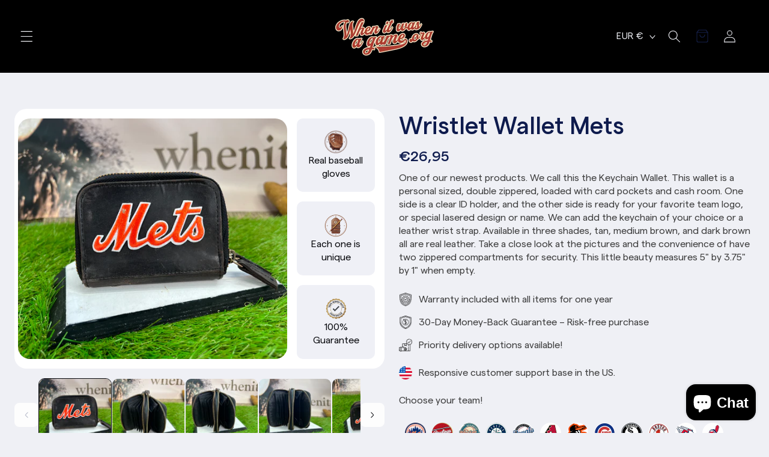

--- FILE ---
content_type: text/css
request_url: https://whenitwasagame.org/cdn/shop/t/14/assets/custom.css?v=70551165321822259281764850169
body_size: 5058
content:
@font-face{font-family:Matter;src:url(/cdn/shop/files/Matter-Regular.eot?v=1758360541);src:url(/cdn/shop/files/Matter-Regular.eot?v=1758360541?#iefix) format("embedded-opentype"),url(/cdn/shop/files/Matter-Regular.woff?v=1758360541) format("woff"),url(/cdn/shop/files/Matter-Regular.woff2?v=1758360540) format("woff2"),url(/cdn/shop/files/Matter-Regular.ttf?v=1758360541) format("truetype");font-weight:400;font-style:normal;font-display:swap}@font-face{font-family:Matter;src:url(/cdn/shop/files/Matter-Medium.eot?v=1758360838);src:url(/cdn/shop/files/Matter-Medium.eot?v=1758360838?#iefix) format("embedded-opentype"),url(/cdn/shop/files/Matter-Medium.woff?v=1758360837) format("woff"),url(/cdn/shop/files/Matter-Medium.woff2?v=1758360837) format("woff2"),url(/cdn/shop/files/Matter-Medium.ttf?v=1758360837) format("truetype");font-weight:500;font-style:normal;font-display:swap}@font-face{font-family:Matter;src:url(/cdn/shop/files/Matter-SemiBold.eot?v=1758360743);src:url(/cdn/shop/files/Matter-SemiBold.eot?v=1758360743?#iefix) format("embedded-opentype"),url(/cdn/shop/files/Matter-SemiBold.woff?v=1758360744) format("woff"),url(/cdn/shop/files/Matter-SemiBold.woff2?v=1758360743) format("woff2"),url(/cdn/shop/files/Matter-SemiBold.ttf?v=1758360743) format("truetype");font-weight:600;font-style:normal;font-display:swap}@font-face{font-family:Matter;src:url(/cdn/shop/files/Matter-Bold.eot?v=1758360912);src:url(/cdn/shop/files/Matter-Bold.eot?v=1758360912?#iefix) format("embedded-opentype"),url(/cdn/shop/files/Matter-Bold.woff?v=1758360912) format("woff"),url(/cdn/shop/files/Matter-Bold.woff2?v=1758360912) format("woff2"),url(/cdn/shop/files/Matter-Bold.ttf?v=1758360912) format("truetype");font-weight:700;font-style:normal;font-display:swap}:root{--primary-font:"Matter";--h1: normal normal 500 40px/1 var(--primary-font);--h2: normal normal 500 24px/1.2 var(--primary-font);--h3: normal normal 500 18px/1.4 var(--primary-font);--h4: normal normal 500 16px/1.2 var(--primary-font);--h5: normal normal 500 14px/.9 var(--primary-font);--h6: normal normal 500 12px/.9 var(--primary-font);--p: normal normal 400 16px/1.4 var(--primary-font);--body-large: normal normal 400 18px/1.4 var(--primary-font);--body-medium: normal normal 400 14px/1.4 var(--primary-font);--body-small: normal normal 400 12px/1 var(--primary-font);--white:#fff;--main-color: #16204C;--bg-color: #EFF0F6;--gray-700: #414651;--gray-900: #090A0E;--gray-20: #E9EAEB;--gray-25: #FDFDFD;--color-yellow: #FFC400;--text-color: #3C3C3C;--light-border: #C8D3FF}body{font-family:var(--primary-font);color:var(--text-color);font:var(--p);background:var(--bg-color);display:flex;flex-direction:column;height:100%;letter-spacing:0}main{flex:1}.overflow-hidden{overflow:hidden}body .hidden{display:none}.flex{display:flex;flex-wrap:wrap}.aspect-ratio{padding-top:100%;width:100%;position:relative;overflow:hidden}.aspect-ratio>img,.aspect-ratio>video{position:absolute;top:0;right:0;bottom:0;left:0;height:100%;width:100%}img,.produt svg{width:100%;display:block;height:100%;object-fit:cover}button{font-family:var(--primary-font)}a{text-decoration:none;display:block}h1,.h1{font:var(--h1)}h2,.h2{font:var(--h2)}h3,.h3{font:var(--h3)}h4,.h4{font:var(--h4)}h5,.h5{font:var(--h5)}h6,.h6{font:var(--h6)}p{font:var(--p)}.page-width{max-width:1408px;width:100%;margin:0 auto;padding:0 24px}body .color-scheme-1{color:var(--text-color)}.header__icons .header__icon--cart{margin:0}.header__icons .header__icon--cart svg{width:24px;height:24px}.product.grid{grid-template-columns:50% 1fr;display:grid;gap:20px!important}.product *{letter-spacing:0}.product .product__info-wrapper,.product .product__media-wrapper{max-width:100%!important;width:100%!important}.product .product__media-wrapper .product-media-container{width:100%!important}.product .product__media-wrapper .product-media-container .media{padding-top:500px}.product .product__media-wrapper .product-slider-wrap{padding:16px;background-color:var(--white);border-radius:20px;display:grid;grid-template-columns:69.45% 1fr;gap:16px}.product .product__media-wrapper .product-slider-wrap{display:grid;grid-template-columns:69.45% 1fr;gap:16px}.product .product__media-wrapper .product-slider-wrap .skip-to-content-link{display:none!important}.product .product__media-wrapper .product-slider-wrap .product__media-list{margin-bottom:0}.product .product__media-wrapper .slider_features_wrap{display:grid;grid-auto-rows:1fr;max-height:100%;gap:16px}.product .product__media-wrapper .slider_features_wrap .feature{background-color:var(--bg-color);border-radius:10px;overflow:hidden;padding:10px;display:flex;align-items:center;justify-content:center;flex-direction:column;text-align:center;gap:16px}.product .product__media-wrapper .slider_features_wrap .feature img{0px;0p;width:40px;height:40px;object-fit:contain}.product .product__media-wrapper .slider_features_wrap .feature h6{margin:0;color:var(--gray-900);font:var(--p)}.product .product__media-wrapper .product__column-sticky{position:static;margin-bottom:32px}.product .product__media-wrapper .thumbnail-slider{margin-top:16px;gap:16px}.product .product__media-wrapper .thumbnail-slider .slider-button{height:40px;width:40px;background-color:var(--gray-25);border-radius:8px;color:var(--gray-900)}.product .product__media-wrapper .thumbnail-slider .slider-button:not([disabled=disabled]):hover{background-color:var(--gray-900);color:var(--gray-25)}.product .product__media-wrapper .thumbnail-slider .thumbnail-list{padding:0;gap:16px}.product .product__media-wrapper .thumbnail-slider .thumbnail-list .thumbnail-list__item{width:100%;max-width:calc(20% - 12.8px)}.product .product__media-wrapper .thumbnail-slider .thumbnail-list .thumbnail-list__item .thumbnail{box-shadow:none;border:1px solid transparent;border-radius:10px;overflow:hidden}.product .product__media-wrapper .thumbnail-slider .thumbnail-list .thumbnail-list__item .thumbnail[aria-current]{border-color:var(--gray-900)}product-info{padding-bottom:0!important}.product .review-slider .swiper-slide{height:auto;display:flex}.product .review-slider .swiper-slide .review-card{background-color:var(--gray-25);display:flex;flex-direction:column;border-radius:10px;padding:16px;overflow:hidden}.product .review-slider .swiper-slide .review-card .stars{max-width:90px;margin-bottom:16px}.product .review-slider .swiper-slide .review-card .review-content{flex:1;margin-bottom:10px}.product .review-slider .swiper-slide .review-card h4{margin:0 0 8px;font:var(--h5);color:var(--gray-900)}.product .review-slider .swiper-slide .review-card p{margin:0;color:var(--gray-900)}.product .review-slider .swiper-slide .reviewer-name h3{font:var(--h6);margin:0;display:flex;flex-wrap:wrap;align-items:center;gap:10px}.product .review-slider:not(.swiper-initialized) .swiper-slide:first-child{width:285px!important}.product .review-slider:not(.swiper-initialized) .swiper-slide:not(:first-child){display:none}.product .review-slider .swiper-slide .reviewer-name h3 strong{display:flex;padding:4px 8px;justify-content:center;align-items:center;border-radius:8px;background:var(--main-color);color:var(--gray-25)}.product .review-slider+.guarantee-box{margin-top:50px}.product .guarantee-box{padding:40px 24px;border-radius:16px;border:1px solid var(--light-border);background:#c8d3ff66;box-shadow:6px 6px #16204c;position:relative;text-align:center;margin:8px}.product .guarantee-box img{height:70px;width:70px;margin:0;object-fit:contain;position:absolute;top:-35px;left:50%;transform:translate(-50%)}.product .guarantee-box *{margin:0}.product .guarantee-box .guarantee-inner{display:grid;gap:14px}.product .guarantee-box .guarantee-inner h5{font:var(--h2);color:var(--gray-900)}.product .product__info-wrapper{padding:0 24px;overflow:hidden}.product .product__info-wrapper .jdgm-prev-badge{display:inline-flex!important;gap:8px;border-radius:100px;background:linear-gradient(90deg,#fff .15%,#fff3 95.94%);-webkit-backdrop-filter:blur(5px);backdrop-filter:blur(5px);padding:8px 16px}.product .product__info-wrapper .jdgm-prev-badge .jdgm-star{font-size:13px;padding:0!important}.product .product__info-wrapper .jdgm-prev-badge .jdgm-prev-badge__stars{display:inline-flex;gap:3px}.product .product__info-wrapper .jdgm-prev-badge .jdgm-prev-badge__text{font:var(--body-small);color:var(--gray-900);line-height:1.5;display:flex;gap:13px}.product .product__info-wrapper .jdgm-prev-badge .jdgm-prev-badge__text span{position:relative}.product .product__info-wrapper .jdgm-prev-badge .jdgm-prev-badge__text span:after{position:absolute;top:0;left:-6px;height:100%;width:1px;background-color:var(--bg-color)}.product .product__info-container>*+*{margin:0}.product .product__info-wrapper .product__title{margin:10px 0 16px}.product .product__info-wrapper .price .price__container{margin:0}.product .product__info-wrapper div:has(.price){margin-bottom:10px}.product .product__info-wrapper .price{font:var(--h2);letter-spacing:0}.product .product__info-wrapper .product__tax{font-size:var(--p)}.product .product__info-wrapper .product__tax a{display:inline-block;text-decoration:underline;color:var(--gray-900)}.product .product__info-wrapper .product__tax a:hover{text-decoration:none}.product .product__info-wrapper .product__description{margin-top:10px}.product .product__info-wrapper .icon-with-text .icon-with-text__item span{color:var(--text-color);font-weight:400}.product .product__info-wrapper .icon-with-text .icon-with-text__item{margin:0}.product .product__info-wrapper .icon-with-text .icon-with-text__item:not(:last-child){margin-bottom:16px}.product .product__info-wrapper .icon-with-text{margin:24px 0}.product .product__info-wrapper .quantity_selector_wrap{margin:40px 0 16px;display:grid;grid-template-columns:130px 1fr;gap:16px}.product .product__info-wrapper .quantity_selector_wrap .quantity__label{display:none}.product .product__info-wrapper .quantity_selector_wrap .quantity{min-width:fit-content;width:auto;min-height:48px;display:grid;grid-template-columns:34px 1fr 34px;background-color:var(--gray-25);border-radius:8px;overflow:hidden}.product .product__info-wrapper .quantity_selector_wrap .product-form__submit:after,.product .product__info-wrapper .quantity_selector_wrap .product-form__submit:before,.product .product__info-wrapper .quantity_selector_wrap .quantity:after,.product .product__info-wrapper .quantity_selector_wrap .quantity:before{content:none}.product .product__info-wrapper .quantity_selector_wrap .quantity__button{width:100%;color:var(--gray-900)}.product .product__info-wrapper .quantity_selector_wrap .quantity__button:not(.disabled):hover{width:100%;color:var(--gray-25);background-color:var(--main-color)}.product .product__info-wrapper .quantity_selector_wrap .quantity__input{padding:0 2px;outline:none;box-shadow:none;background-color:var(--gray-25);color:var(--gray-900)}.product .product__info-wrapper .quantity_selector_wrap .product-form__input{margin:0}.product .product__info-wrapper .quantity_selector_wrap .product-form .product-form__submit{margin:0;border-radius:8px;background-color:var(--gray-900);min-height:48px}.product .product__info-wrapper .quantity_selector_wrap .product-form .product-form__submit:hover{background-color:var(--main-color)}.product .product__info-wrapper .quantity_selector_wrap .product-form .product-form__buttons{max-width:100%}.product .product__info-wrapper .quantity_selector_wrap .product-form{margin:0}.product .product__info-wrapper .list.list-payment{justify-content:center;gap:8px}.product .product__info-wrapper .list.list-payment .list-payment__item{padding:0;max-width:58px;width:58px}.product .product__info-wrapper .list.list-payment .list-payment__item svg{height:100%;width:100%}.product__info-wrapper .highlight_box{border:1px solid var(--light-border);border-radius:8px;padding:16px;text-align:center;color:var(--gray-900);margin-top:24px;background:#c8d3ff66}.product__info-wrapper .highlight_box h5{margin:0 0 8px;font:var(--h3)}.product__info-wrapper .highlight_box p{margin:0}.product__info-wrapper .highlight_box+.product__accordion{margin-top:24px}.product__info-wrapper .product__accordion+.product__accordion{margin-top:8px}.product__info-wrapper .product__accordion{background-color:var(--gray-25);border:1px solid var(--gray-20);border-radius:8px;padding:16px}.product__info-wrapper .product__accordion summary{padding:0;align-items:center;gap:10px}.product__info-wrapper .product__accordion summary .icon{display:none}.product__info-wrapper .product__accordion summary .plus-icon:before,.product__info-wrapper .product__accordion summary .plus-icon:after{content:"";position:absolute;height:20px;width:20px;left:50%;top:50%;transform:translate(-50%,-50%);background-color:var(--gray-900)}.product__info-wrapper .product__accordion summary .accordion__title,.product__info-wrapper .product__accordion summary{color:var(--gray-900)}.product__info-wrapper .product__accordion summary .plus-icon:after{width:14px;height:2px}.product__info-wrapper .product__accordion summary .plus-icon:before{height:14px;width:2px}.product__info-wrapper .product__accordion details[open] summary .plus-icon:before{opacity:0}.product__info-wrapper .product__accordion summary .plus-icon{height:18px;width:18px;display:block;position:relative}.product__info-wrapper .product__accordion .accordion__content{margin:16px 0 0;padding:0;color:var(--gray-900)}.product__info-wrapper .product__accordion .accordion__content ul{padding-left:10px}.product__info-wrapper .review-slider{margin-top:24px}.product__info-wrapper .guarantee-box{margin:8px}.trust-bar-section{background-color:var(--main-color);color:var(--gray-20);margin:56px 0;overflow:hidden}.trust-bar-section .trust-bar-outer{padding:16px 0;overflow-x:auto;text-align:center}.trust-bar-section .trust-bar-inner{display:inline-flex;align-items:center;gap:80px;white-space:nowrap;justify-content:center;text-align:left}.trust-bar-section .trust-wrap{max-width:238px;display:grid;grid-template-columns:40px 1fr;gap:24px;align-items:center}.trust-bar-section .trust-wrap img{height:40px;width:40px;object-fit:contain}.trust-bar-section .trust-content h3{color:var(--gray-20);margin:0}.trust-bar-section .trust-content p{margin:0;font:var(--body-medium)}.new_york_Mets{margin:32px 0 40px}.new_york_Mets p{margin:0}.mat_images{display:flex;flex-wrap:wrap;gap:8px;margin-bottom:16px;max-height:110px;overflow:hidden;padding:5px}.mat_images img{height:35px;width:35px;object-fit:contain}.new_york_Mets .mat-option{border:5px transparent solid;border-radius:50%}.new_york_Mets .mat-option input{display:none}.new_york_Mets .mat-option:has(input:checked){border:5px white solid;outline:2px #000000 solid}.show_more_btn{display:inline-flex;white-space:nowrap;align-items:center;gap:8px;font:var(--h4);padding:8px 0;line-height:20px;cursor:pointer}.show_more_btn svg{height:16px;width:16px;margin-top:3px}.new_york_Mets .title{margin:0 0 16px}.team-spirit{margin:58px 0}.team-spirit-outer{background-color:var(--main-color);border-radius:20px;overflow:hidden;padding:5px}.team-spirit-wrap{display:grid;grid-template-columns:1fr 36.519%;justify-content:space-between;color:var(--gray-20);align-items:center}.team-spirit-wrap .content-left-wpr{position:relative;padding:30px 30px 30px 64px;display:flex;align-items:center;height:100%}.team-spirit-wrap .content-left-wpr .bg-icon{position:absolute;height:100px;width:100px;object-fit:contain}.team-spirit-wrap .content-left{max-width:465px;width:100%;position:relative;z-index:1}.team-spirit-wrap .content-left .title{color:var(--gray-20);font:var(--h1);margin:0 0 16px}.team-spirit-wrap .content-left .desc{margin:16px 0 0}.team-spirit-wrap .content-left .btn{height:48px;background-color:var(--gray-20);color:var(--gray-900);padding:8px 16px;display:inline-flex;align-items:center;justify-content:center;border-radius:8px;font:var(--h4);border:1px solid var(--gray-20);margin-top:24px;transition:.2s ease-in-out;line-height:1}.team-spirit-wrap .content-left .btn:hover{background-color:transparent;color:var(--gray-20)}.team-spirit-wrap .content-right .img-box{position:relative;z-index:1}.team-spirit-wrap .content-left-wpr .bg-icon.img-1{right:-25px;bottom:13%}.team-spirit-wrap .content-left-wpr .bg-icon.img-2{bottom:0;left:50%;transform:translate(-50%);object-position:bottom}.team-spirit-wrap .content-left-wpr .bg-icon.img-3{top:20%;right:4%}.team-spirit-wrap .content-left-wpr .bg-icon.img-4{top:0;right:10%;object-position:top}.team-spirit-wrap .content-left-wpr .bg-icon.img-5{left:0;bottom:7%;object-position:left}.team-spirit-wrap .content-left-wpr .bg-icon.img-6{top:0;left:0;object-position:left}.related-products-section{margin:112px 0!important}.related-products{padding-bottom:0!important}.related-products .related-products__heading{font:var(--h1);margin-bottom:32px}.card{border:0!important;background-color:var(--gray-25);border-radius:16px!important;padding:16px}.card .card__inner .card__media{margin:0;width:100%;border-radius:20px!important;overflow:hidden}.card .card__inner .card__media+.card__content{position:static}.card .card__inner .card__media+.card__content .card__badge{position:absolute;top:15px;left:15px}.card .card__content{margin-top:24px!important;padding:0}.card .card__information{padding:0}.card .card__information .card__heading{font:var(--p);color:var(--gray-700);margin-bottom:12px}.card .card__information .card__heading a{text-decoration:none}.card .card-information .price{margin:0!important;font:var(--body-large)!important;color:var(--gray-900)}footer.footer{padding:48px 0}.footer .footer-outer .footer__content-top{padding-bottom:56px}.footer .footer-block__newsletter .footer-block__heading{margin-bottom:8px;font:var(--h3)}.footer .footer-block__newsletter .newsletter-form{max-width:436px}.footer .footer-block__newsletter .newsletter-form__field-wrapper{width:100%;max-width:436px;display:flex;align-items:center;gap:8px}.footer .footer-block__newsletter .newsletter-form__field-wrapper .field__input{padding:10px 16px;border:1px solid var(--light-border);border-radius:8px}.footer .footer-block__newslett .newsletter-form__field-wrapper .field{flex:1}.footer .footer-block__newsletter .newsletter-form__field-wrapper .field:after,.footer .footer-block__newsletter .newsletter-form__field-wrapper .field:before{content:none}.footer .newsletter-form__field-wrapper .field__input::placeholder{font-size:var(--p);opacity:1;line-height:1;margin:0;color:var(--gray-20)}.footer .newsletter-form__field-wrapper .field__label{display:none}.footer .newsletter-form__field-wrapper .newsletter-form__button{width:110px;position:static;min-height:48px;height:48px;border:1px solid var(--gray-25);border-radius:8px;background-color:var(--gray-25)!important;color:var(--gray-900);font:var(--h4);line-height:1}.footer .footer-block__newsletter .footer__newsletter.newsletter-form{margin-top:16px}.footer .footer__list-social{gap:8px}.footer .footer__list-social .list-social__item .list-social__link{padding:0;height:24px;width:24px}.footer .footer__list-social .list-social__item .list-social__link .svg-wrapper,.footer__list-social .list-social__item .list-social__link .svg-wrapper svg{height:100%;width:100%}.footer .footer__content-bottom{padding-top:40px;border-top:1px solid rgba(255,255,255,.4)}.footer .footer__content-bottom-wrapper{gap:20px}.footer .footer__content-bottom-wrapper .footer__column{padding:0;max-width:400px}.footer .footer__content-bottom-wrapper .footer__column localization-form{width:100%}.footer .footer__content-bottom-wrapper .footer__column .localization-form{padding:0;margin:0;width:100%}.footer .footer__content-bottom-wrapper .footer__column .localization-form h2{margin:0 0 14px;font:var(--h4)}.footer .footer__content-bottom-wrapper .localization-form .localization-form__select{margin:0;border:1px solid var(--light-border);border-radius:8px;height:35px;min-height:35px;font:var(--h4);line-height:1;padding:0 15px;width:auto;gap:10px}.footer .footer__content-bottom-wrapper .localization-form .localization-form__select:before,.footer .footer__content-bottom-wrapper .localization-form .localization-form__select:after{content:none}.footer .footer__content-bottom-wrapper .localization-form .localization-form__select span{flex:1}.footer .footer__content-bottom-wrapper .localization-form .localization-form__select .icon{height:12px;width:12px;position:static}.footer .footer__content-bottom-wrapper .footer__column:has(.footer__payment){flex:1;max-width:48%;margin-left:auto}.footer .footer__content-bottom-wrapper .footer__payment{margin:0;width:100%}.footer .list-payment{gap:8px;margin:0;padding:0}.footer .list-payment .list-payment__item{padding:0;max-width:42px;width:100%}.footer .list-payment .list-payment__item svg{height:100%;width:100%}.footer .footer__content-bottom-wrapper .footer__copyright{width:100%;display:grid;grid-template-columns:1fr 1fr;gap:20px;margin-top:40px}.footer .footer__content-bottom-wrapper .footer__copyright .copyright__content{text-align:left;font:var(--body-medium);color:var(--gray-20)}.footer .footer__content-bottom-wrapper .footer__copyright .copyright__content a{display:inline-block}.footer .footer__content-bottom-wrapper .policies{display:flex;flex-wrap:wrap;gap:8px 16px;margin-left:auto;justify-content:flex-end}.footer .footer__content-bottom-wrapper .policies li:before{content:none}.footer .footer-block__newsletter .footer-block__heading+.footer__newsletter.newsletter-form{margin-top:0}#judgeme_product_reviews{max-width:100%!important;margin:120px 0!important}#judgeme_product_reviews .jdgm-rev-widg{padding:0}#judgeme_product_reviews .jdgm-rev-widg .jdgm-rev-widg__header{background-color:transparent;border-radius:0;box-shadow:none;padding:0}#judgeme_product_reviews .jdgm-rev-widg .jdgm-rev-widg__header .jdgm-rev-widg__title{text-align:left;color:var(--gray-900);font:var(--h1);margin-bottom:32px}#judgeme_product_reviews .jdgm-rev-widg .jdgm-rev-widg__header .jdgm-row-stars{padding:0;justify-content:flex-start;display:flex;flex-wrap:wrap}#judgeme_product_reviews .jdgm-rev-widg .jdgm-rev-widg__header .jdgm-rev-widg__summary{max-width:350px;width:100%;background-color:var(--gray-25);padding:24px;border-radius:20px}#judgeme_product_reviews .jdgm-rev-widg .jdgm-rev-widg__header .jdgm-rev-widg__summary .jdgm-rev-widg__summary-inner{display:flex;flex-direction:column;justify-content:center}#judgeme_product_reviews .jdgm-rev-widg .jdgm-rev-widg__header .jdgm-rev-widg__summary .jdgm-rev-widg__summary-inner{display:flex;flex-direction:column;justify-content:center;gap:12px;align-items:center}#judgeme_product_reviews .jdgm-rev-widg__summary-inner .jdgm-rev-widg__summary-stars{display:flex;flex-wrap:wrap;justify-content:center}#judgeme_product_reviews .jdgm-rev-widg__summary-inner .jdgm-rev-widg__summary-stars .jdgm-rev-widg__summary-average{width:100%;text-align:center;order:-1;margin-bottom:12px}#judgeme_product_reviews .jdgm-rev-widg__summary-inner .jdgm-rev-widg__summary-stars .jdgm-rev-widg__summary-average .jdgm-link{font:var(--h1);color:var(--main-color);text-decoration:none;font-size:80px}#judgeme_product_reviews .jdgm-rev-widg__summary-text .jdgm-verified-checkmark{display:none}#judgeme_product_reviews .jdgm-histogram{border:0;margin-left:24px;background-color:var(--gray-25);border-radius:20px 0 0 20px;padding:24px;gap:24px;box-shadow:none;flex:1;margin-bottom:0}#judgeme_product_reviews .jdgm-histogram{border:0;margin-left:24px;background-color:var(--gray-25);border-radius:20px 0 0 20px;padding:24px;gap:24px;display:grid}#judgeme_product_reviews .jdgm-widget-actions-wrapper{border:0;background-color:var(--gray-25);border-radius:0 20px 20px 0}#judgeme_product_reviews .jdgm-histogram .jdgm-histogram__row{display:flex;align-items:center;width:100%;margin:0;gap:14px}#judgeme_product_reviews .jdgm-histogram .jdgm-histogram__row .jdgm-histogram__star{order:2}#judgeme_product_reviews .jdgm-histogram .jdgm-histogram__row .jdgm-histogram__bar{order:1;flex:1;margin:0;width:100%;height:5px}#judgeme_product_reviews .jdgm-histogram .jdgm-histogram__row .jdgm-histogram__bar .jdgm-histogram__bar-content{background-color:var(--gray-900)}#judgeme_product_reviews .jdgm-histogram .jdgm-histogram__row .jdgm-histogram__frequency{order:3;color:var(--main-color);font:var(--p)}#judgeme_product_reviews .jdgm-histogram .jdgm-histogram__row.jdgm-histogram__clear-filter{display:none}#judgeme_product_reviews .jdgm-widget-actions-wrapper{flex-direction:row;padding:24px;align-items:flex-end;justify-content:flex-end;gap:8px;display:flex}#judgeme_product_reviews .jdgm-widget-actions-wrapper a{height:48px;border-radius:8px;background-color:var(--gray-20);border:1px solid var(--gray-20);color:var(--main-color);display:flex;align-items:center;justify-content:center;font:var(--h4);width:fit-content;max-width:fit-content;margin:0}#judgeme_product_reviews .jdgm-widget-actions-wrapper a:hover{background-color:var(--main-color);border-color:var(--main-color);color:var(--gray-20);opacity:1}#judgeme_product_reviews .jdgm-rev-widg__actions{display:none}#judgeme_product_reviews .jdgm-rev-widg__body{margin-top:40px}#judgeme_product_reviews .jdgm-rev-widg__body .jdgm-rev-widg__reviews{display:grid;grid-template-columns:repeat(2,1fr);gap:24px;height:auto!important}#judgeme_product_reviews .jdgm-rev-widg__body .jdgm-rev-widg__reviews .jdgm-rev{position:static!important;width:100%;margin:0;border-radius:16px;box-shadow:none;background-color:var(--gray-25);padding:32px;color:var(--text-color)}#judgeme_product_reviews .jdgm-rev__header .jdgm-rev__timestamp{font:var(--body-medium);color:#717680}#judgeme_product_reviews .jdgm-rev__header .jdgm-rev__author-wrapper .jdgm-rev__author{font:var(--h5);color:var(--gray-900)}#judgeme_product_reviews .jdgm-rev__header .jdgm-rev__author-wrapper .jdgm-rev__buyer-badge-wrapper .jdgm-rev__buyer-badge{background-color:var(--main-color);font:var(--body-small);height:20px;display:flex;align-items:center}#judgeme_product_reviews .jdgm-rev .jdgm-rev__content .jdgm-rev__title{font:var(--h3);color:var(--gray-900);margin-bottom:16px}#judgeme_product_reviews .jdgm-rev .jdgm-rev__reply .jdgm-rev__replier-wrapper{color:var(--gray-900);margin-bottom:10px}#judgeme_product_reviews .jdgm-rev__header .jdgm-row-rating{margin-bottom:16px}#judgeme_product_reviews .jdgm-rev-widg__body .jdgm-widget .jdgm-paginate{padding:0;margin-top:40px;display:flex;justify-content:center;gap:4px}#judgeme_product_reviews .jdgm-rev-widg__body .jdgm-paginate .jdgm-paginate__page{height:28px;width:25px;display:flex;align-items:center;justify-content:center;color:#717680;font:var(--body-medium);padding:0}#judgeme_product_reviews .jdgm-rev-widg__body .jdgm-paginate .jdgm-paginate__page.jdgm-curt{background-color:var(--gray-25);border-radius:4px;color:var(--gray-900)}#judgeme_product_reviews .jdgm-rev-widg__body .jdgm-paginate{padding:0;margin-top:40px;display:flex;gap:4px;justify-content:center}#judgeme_product_reviews .jdgm-form{background-color:var(--gray-25);padding:24px;border-radius:20px;max-width:800px;text-align:left}#judgeme_product_reviews .jdgm-question-form-wrapper,#judgeme_product_reviews .jdgm-form-wrapper{padding:0;margin:40px 0;border:0}#judgeme_product_reviews .jdgm-form .jdgm-form__title{font:var(--h1);color:var(--gray-900);margin-bottom:24px}#judgeme_product_reviews .jdgm-form .jdgm-form__fieldset>label{font:var(--h3);text-align:left;margin-bottom:16px}#judgeme_product_reviews .jdgm-form .jdgm-form__fieldset input,#judgeme_product_reviews .jdgm-form .jdgm-form__fieldset textarea{height:48px;border-color:#0003;border-radius:6px;font:var(--p)}#judgeme_product_reviews .jdgm-form .jdgm-form__fieldset textarea{height:auto}#judgeme_product_reviews .jdgm-form .jdgm-form__fieldset .jdgm-picture-fieldset__box{margin:0}#judgeme_product_reviews .jdgm-form .jdgm-form__fieldset .jdgm-picture-fieldset__box-wrapper{border-color:#0003}#judgeme_product_reviews .jdgm-form__fieldset p a{display:inline;color:var(--gray-900);text-decoration:underline}#judgeme_product_reviews .jdgm-form__fieldset p a:hover{text-decoration:none!important}#judgeme_product_reviews .jdgm-form__fieldset-actions{display:flex;flex-wrap:wrap;gap:8px;margin:0}#judgeme_product_reviews .jdgm-form__fieldset-actions input[type=submit],#judgeme_product_reviews .jdgm-form__fieldset-actions .jdgm-btn{height:48px;border-radius:8px;background-color:var(--gray-20);border:1px solid var(--gray-20);color:var(--main-color);display:flex;align-items:center;justify-content:center;font:var(--h4);width:fit-content;max-width:fit-content;margin:0}#judgeme_product_reviews .jdgm-form__fieldset-actions input[type=submit]:hover,#judgeme_product_reviews .jdgm-form__fieldset-actions .jdgm-btn:hover{background-color:var(--main-color);border:var(--main-color);color:var(--gray-25);opacity:1}.header__icons .header__search{display:block!important}.card .card__content .quick-add{margin:15px 0 0}.header__icons .header__search details[open]>.header__icon--summary .svg-wrapper.header__icon-close{display:flex}\abc  .header__icons .header__search details[open]>.header__icon--summary .svg-wrapper:not(.header__icon-close){display:none}.cart-drawer .drawer__inner{width:100%;max-width:50rem}.product-option:has(.met-image){display:flex;align-items:center}.product-option .met-image{max-width:40px;width:100%;margin-left:10px}@media screen and (min-width:750px){.mob-only{display:none!important}}@media screen and (max-width:1280px){.product .product__media-wrapper .product-media-container .media{padding-top:400px}.product .product__media-wrapper .product-slider-wrap{grid-template-columns:1fr 130px;gap:16px}.product .product__info-wrapper{padding:0}.product.grid{gap:24px!important}.product .product__media-wrapper .thumbnail-slider .thumbnail-list .thumbnail-list__item{width:100%;max-width:calc(25% - 12px)}.product .product__info-wrapper .list.list-payment .list-payment__item{padding:0;max-width:48px;width:48px}.trust-bar-section .trust-bar-inner{gap:60px}.trust-bar-section .trust-wrap img{height:36px;width:36px}.trust-bar-section .trust-wrap{grid-template-columns:36px 1fr;gap:20px}.team-spirit-wrap .content-left-wpr{padding-left:30px}.team-spirit-wrap .content-left-wpr .bg-icon{height:90px;width:90px}.related-products-section{margin:100px 0}#judgeme_product_reviews .jdgm-rev-widg .jdgm-rev-widg__header .jdgm-rev-widg__summary{max-width:260px}#judgeme_product_reviews .jdgm-widget-actions-wrapper a{padding:5px 10px}#judgeme_product_reviews .jdgm-histogram{margin-left:20px;padding:20px;gap:20px}#judgeme_product_reviews .jdgm-widget-actions-wrapper{padding:20px;width:32%}#judgeme_product_reviews{margin:80px 0!important}}@media screen and (max-width:1140px){.product .product__media-wrapper .product-slider-wrap{grid-template-columns:1fr 115px;gap:16px}.team-spirit-wrap .content-left-wpr .bg-icon{height:80px;width:80px}.related-products-section{margin:80px 0}#judgeme_product_reviews{margin:70px 0!important}}@media screen and (max-width:989px){.product.grid{grid-template-columns:1fr;gap:30px!important}.product .product__media-wrapper .product__column-sticky,.product .product__media-wrapper .product-slider-wrap,.product.grid{overflow:hidden}.product .product__info-wrapper,.product .product__media-wrapper{max-width:100%!important;width:100%!important;overflow:hidden}.product .product__media-wrapper .thumbnail-slider .thumbnail-list .thumbnail-list__item{width:100%;max-width:calc((100% / 6) - (16px * 5) / 6)}.product .product__media-wrapper .product-slider-wrap{display:grid;grid-template-columns:69.45% 1fr;gap:16px}.product .product__info-wrapper .product__info-container{max-width:100%}.product .product__media-wrapper .thumbnail-slider .slider-button{display:none!important}.trust-bar-section .trust-bar-inner{gap:40px}.team-spirit-wrap .content-left-wpr{padding:20px}.team-spirit-wrap{grid-template-columns:1fr 40%}.team-spirit-outer{border-radius:16px}.team-spirit-wrap .content-left-wpr .bg-icon{height:60px;width:60px}.related-products-section{margin:60px 0}#judgeme_product_reviews{margin:60px 0!important}#judgeme_product_reviews .jdgm-histogram{width:calc(100% - 292px);flex:none;margin:0}#judgeme_product_reviews .jdgm-widget-actions-wrapper{margin:0}#judgeme_product_reviews .jdgm-widget-actions-wrapper{width:292px}#judgeme_product_reviews .jdgm-rev-widg .jdgm-rev-widg__header .jdgm-rev-widg__summary{max-width:100%;margin:0 auto 24px}#judgeme_product_reviews .jdgm-rev-widg__body{margin-top:24px}}@media screen and (max-width:749px){.desk-only{display:none!important}.product .product__media-wrapper .product__media-list .product__media-item{width:100%;margin:0;padding:0}.product .product__media-wrapper .product-slider-wrap slider-component{margin:0}.product .product__media-wrapper .product-slider-wrap .product__media-list{scroll-padding-left:0}.product .product__media-wrapper .product-slider-wrap{grid-template-columns:1fr 120px;gap:8px;padding:8px;border-radius:10px}.product .product__media-wrapper .slider_features_wrap{gap:8px}.product .product__media-wrapper .product-media-container .media{padding-top:400px}.product .product__media-wrapper .slider_features_wrap .feature img{width:30px;height:30px}.product .product__media-wrapper .slider_features_wrap .feature{background-color:var(--bg-color);border-radius:4px;padding:10px;gap:8px}.product .product__info-wrapper{padding-bottom:8px}.product .product__info-wrapper .product__title h1{font:var(--h2)}.product .product__info-wrapper .quantity_selector_wrap .quantity{border-radius:4px}.product .product__media-wrapper .thumbnail-slider .thumbnail-list{padding:0;gap:8px;scroll-padding-left:0}.product .product__media-wrapper .thumbnail-slider .thumbnail-list .thumbnail-list__item{width:100%;max-width:80px}.product__info-wrapper .guarantee-box{margin:8px;padding:32px 16px 24px}.trust-bar-section{margin:48px 0}.trust-bar-section .trust-wrap img{height:24px;width:24px}.trust-bar-section .trust-wrap{grid-template-columns:24px 1fr;gap:12px}.trust-bar-section .trust-content h3{font:var(--h4)}.trust-bar-section .trust-content p{font:var(--body-small)}.trust-bar-section .trust-bar-outer{padding:15px 0}.team-spirit,.related-products-section{margin:48px 0}.team-spirit-outer{border-radius:12px}.team-spirit-wrap .content-left-wpr{padding:24px 16px 0}.team-spirit-wrap{grid-template-columns:1fr;gap:56px}.team-spirit-wrap .content-left .title{font:var(--h2)}.team-spirit-wrap .content-left .btn{margin-top:16px}.team-spirit-wrap .content-left{max-width:100%;width:100%}.related-products .product-grid{grid-template-columns:repeat(2,1fr)}footer.footer{padding:40px 0}.footer .footer-outer .footer__content-top{padding:0 0 40px}.footer .footer-outer .footer__content-top .footer-block--newsletter{align-items:flex-start;gap:24px}.footer .footer-outer .footer__content-top .footer-block__newsletter{align-items:flex-start;max-width:500px;width:100%}.footer .footer__content-bottom-wrapper{gap:20px;flex-direction:column;justify-content:flex-start;gap:40px}.footer .footer__content-bottom-wrapper .footer__column:has(.footer__payment){flex:1;max-width:100%;margin-left:auto}.footer .list-payment{flex-wrap:nowrap;overflow-y:auto}.footer .footer__content-bottom-wrapper .footer__copyright{grid-template-columns:1fr;gap:40px}.footer .footer__content-bottom-wrapper .policies{gap:16px;margin-left:0;justify-content:flex-start;letter-spacing:0}#judgeme_product_reviews{margin:48px 0!important}#judgeme_product_reviews .jdgm-rev-widg__body .jdgm-rev-widg__reviews{gap:16px}#judgeme_product_reviews .jdgm-rev-widg__body{margin-top:18px}#judgeme_product_reviews .jdgm-rev-widg .jdgm-rev-widg__header .jdgm-rev-widg__summary{max-width:100%;margin:0 auto 8px;padding:16px;border-radius:16px}#judgeme_product_reviews .jdgm-rev-widg__summary-inner .jdgm-rev-widg__summary-stars .jdgm-rev-widg__summary-average .jdgm-link{font:var(--h1)}#judgeme_product_reviews .jdgm-rev .jdgm-rev__content .jdgm-rev__body p{font:var(--body-medium)}#judgeme_product_reviews .jdgm-rev-widg__body .jdgm-rev-widg__reviews .jdgm-rev{width:100%;padding:16px}#judgeme_product_reviews .jdgm-histogram{padding:16px;border-radius:16px 16px 0 0}#judgeme_product_reviews .jdgm-rev-widg__body .jdgm-paginate{margin-top:24px}#judgeme_product_reviews .jdgm-widget-actions-wrapper{padding:16px;border-radius:0 0 16px 16px;justify-content:center;width:100%}#judgeme_product_reviews .jdgm-histogram{width:100%}#judgeme_product_reviews .jdgm-rev-widg__body .jdgm-rev-widg__reviews .jdgm-rev{padding:8px}#judgeme_product_reviews .jdgm-rev-widg__body .jdgm-rev-widg__reviews .jdgm-rev{word-break:break-all}#judgeme_product_reviews .jdgm-rev .jdgm-rev__content .jdgm-rev__title{font:var(--h5);margin-bottom:8px}#judgeme_product_reviews .jdgm-rev__header .jdgm-row-rating{margin-bottom:16px;gap:6px}#judgeme_product_reviews .jdgm-rev__header .jdgm-rev__author-wrapper .jdgm-rev__author{font:var(--body-small)}#judgeme_product_reviews .jdgm-rev .jdgm-rev__reply .jdgm-rev__replier-wrapper .jdgm-rev__replier,#judgeme_product_reviews .jdgm-rev .jdgm-rev__reply .jdgm-rev__reply-content p{font:var(--body-medium)}#judgeme_product_reviews .jdgm-rev__header .jdgm-row-rating{display:flex;flex-direction:column;gap:10px}}@media screen and (max-width:575px){.product .product__media-wrapper .product-slider-wrap{grid-template-columns:1fr 88px;gap:8px}.product .product__media-wrapper .product-media-container .media video,.product .product__media-wrapper .product-media-container .media img{border-radius:8px}.product .product__media-wrapper .slider_features_wrap .feature h6{font-size:8px}.product .product__media-wrapper .product-media-container .media{padding-top:300px}.product .product__media-wrapper .slider_features_wrap .feature img{width:20px;height:20px}.product .product__info-wrapper .quantity_selector_wrap{grid-template-columns:1fr;gap:16px}.product .product__info-wrapper .quantity_selector_wrap .price-per-item__container{background-color:var(--gray-25);border-radius:8px}.product .product__info-wrapper .quantity_selector_wrap .quantity{min-width:inherit;grid-template-columns:34px 1fr 34px;border-radius:8px;max-width:130px;width:100%;margin:0 auto}.product .product__info-wrapper .list.list-payment{gap:4px 2px}.product .product__info-wrapper .list.list-payment .list-payment__item{max-width:42px;width:42px}.product__info-wrapper .highlight_box h5{font:var(--p);font-weight:500;line-height:1}.product__info-wrapper .highlight_box p{font:var(--body-medium)}.product__info-wrapper .review-slider{margin-left:-24px;margin-right:-24px}.product .product__media-wrapper,.product .product__info-wrapper{padding:0 24px}.product.grid{margin-left:-24px;margin-right:-24px}.product .product__media-wrapper .thumbnail-slider{margin:16px 0 0}.product .product__media-wrapper .thumbnail-slider .thumbnail-list .thumbnail-list__item{width:100%;max-width:65px}.related-products .product-grid .grid__item{width:100%;max-width:100%}.related-products .related-products__heading{font:var(--h2);margin-bottom:24px}}
/*# sourceMappingURL=/cdn/shop/t/14/assets/custom.css.map?v=70551165321822259281764850169 */


--- FILE ---
content_type: text/javascript; charset=utf-8
request_url: https://whenitwasagame.org/en-de/cart/update.js
body_size: 473
content:
{"token":"hWN7n3B9RLmeDePubGbe5k4P?key=15f733884b8a9bd99dc583196c06cee9","note":null,"attributes":{"rudderAnonymousId":"878c1c53-5a3b-46ff-b3d9-112e3b1f5e35"},"original_total_price":0,"total_price":0,"total_discount":0,"total_weight":0.0,"item_count":0,"items":[],"requires_shipping":false,"currency":"EUR","items_subtotal_price":0,"cart_level_discount_applications":[],"discount_codes":[],"items_changelog":{"added":[]}}

--- FILE ---
content_type: text/javascript; charset=utf-8
request_url: https://whenitwasagame.org/en-de/cart.js
body_size: -293
content:
{"token":"hWN7n3B9RLmeDePubGbe5k4P?key=15f733884b8a9bd99dc583196c06cee9","note":"","attributes":{"rudderAnonymousId":"878c1c53-5a3b-46ff-b3d9-112e3b1f5e35"},"original_total_price":0,"total_price":0,"total_discount":0,"total_weight":0.0,"item_count":0,"items":[],"requires_shipping":false,"currency":"EUR","items_subtotal_price":0,"cart_level_discount_applications":[],"discount_codes":[]}